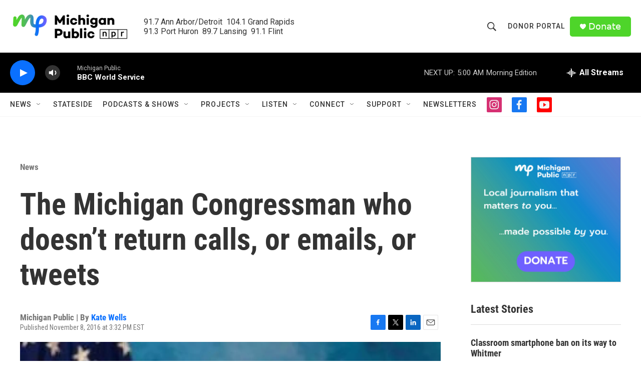

--- FILE ---
content_type: text/html; charset=utf-8
request_url: https://www.google.com/recaptcha/api2/aframe
body_size: 183
content:
<!DOCTYPE HTML><html><head><meta http-equiv="content-type" content="text/html; charset=UTF-8"></head><body><script nonce="ywD4TjHNGYUIjtCktb9EtA">/** Anti-fraud and anti-abuse applications only. See google.com/recaptcha */ try{var clients={'sodar':'https://pagead2.googlesyndication.com/pagead/sodar?'};window.addEventListener("message",function(a){try{if(a.source===window.parent){var b=JSON.parse(a.data);var c=clients[b['id']];if(c){var d=document.createElement('img');d.src=c+b['params']+'&rc='+(localStorage.getItem("rc::a")?sessionStorage.getItem("rc::b"):"");window.document.body.appendChild(d);sessionStorage.setItem("rc::e",parseInt(sessionStorage.getItem("rc::e")||0)+1);localStorage.setItem("rc::h",'1769161569913');}}}catch(b){}});window.parent.postMessage("_grecaptcha_ready", "*");}catch(b){}</script></body></html>